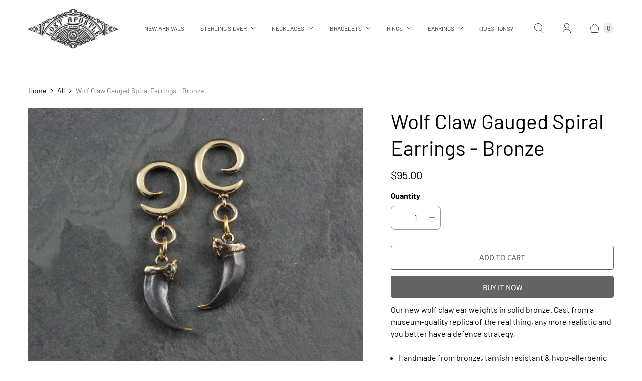

--- FILE ---
content_type: text/javascript; charset=utf-8
request_url: https://www.lostapostle.ca/products/wolf-claw-gauged-spiral-earrings-bronze.js
body_size: 392
content:
{"id":6576581345464,"title":"Wolf Claw Gauged Spiral Earrings - Bronze","handle":"wolf-claw-gauged-spiral-earrings-bronze","description":"\u003cp\u003e\u003cspan\u003eOur new wolf claw ear weights in solid bronze. Cast from a museum-quality replica of the real thing, any more realistic and you better have a defence strategy.\u003c\/span\u003e\u003c\/p\u003e\n\u003cdiv\u003e\n\u003cul\u003e\n\u003cli\u003eHandmade from bronze, tarnish resistant \u0026amp; hypo-allergenic\u003c\/li\u003e\n\u003cli\u003e6 gauge (4mm), \u003cem\u003ediameter: \u003c\/em\u003e20mm.  O\u003cem\u003everall height: \u003c\/em\u003e﻿65mm\u003c\/li\u003e\n\u003c\/ul\u003e\n\u003c\/div\u003e","published_at":"2021-03-19T13:22:11-04:00","created_at":"2021-03-19T13:22:11-04:00","vendor":"Lost Apostle","type":"Earrings","tags":["wolf claw ear weights"],"price":9500,"price_min":9500,"price_max":9500,"available":true,"price_varies":false,"compare_at_price":null,"compare_at_price_min":0,"compare_at_price_max":0,"compare_at_price_varies":false,"variants":[{"id":39377036673208,"title":"Default Title","option1":"Default Title","option2":null,"option3":null,"sku":"EG-WCBROX","requires_shipping":true,"taxable":true,"featured_image":null,"available":true,"name":"Wolf Claw Gauged Spiral Earrings - Bronze","public_title":null,"options":["Default Title"],"price":9500,"weight":0,"compare_at_price":null,"inventory_quantity":4,"inventory_management":"shopify","inventory_policy":"deny","barcode":"","requires_selling_plan":false,"selling_plan_allocations":[]}],"images":["\/\/cdn.shopify.com\/s\/files\/1\/0922\/1002\/products\/wolf-claw-weights.jpg?v=1616174719","\/\/cdn.shopify.com\/s\/files\/1\/0922\/1002\/products\/wolf-claw-earweights-2.jpg?v=1616174719","\/\/cdn.shopify.com\/s\/files\/1\/0922\/1002\/products\/wolf-claw-earweights-3.jpg?v=1616174719","\/\/cdn.shopify.com\/s\/files\/1\/0922\/1002\/products\/wolf-claw-earweights.jpg?v=1616174719"],"featured_image":"\/\/cdn.shopify.com\/s\/files\/1\/0922\/1002\/products\/wolf-claw-weights.jpg?v=1616174719","options":[{"name":"Title","position":1,"values":["Default Title"]}],"url":"\/products\/wolf-claw-gauged-spiral-earrings-bronze","media":[{"alt":null,"id":20586292248760,"position":1,"preview_image":{"aspect_ratio":1.289,"height":900,"width":1160,"src":"https:\/\/cdn.shopify.com\/s\/files\/1\/0922\/1002\/products\/wolf-claw-weights.jpg?v=1616174719"},"aspect_ratio":1.289,"height":900,"media_type":"image","src":"https:\/\/cdn.shopify.com\/s\/files\/1\/0922\/1002\/products\/wolf-claw-weights.jpg?v=1616174719","width":1160},{"alt":null,"id":20586292150456,"position":2,"preview_image":{"aspect_ratio":1.289,"height":900,"width":1160,"src":"https:\/\/cdn.shopify.com\/s\/files\/1\/0922\/1002\/products\/wolf-claw-earweights-2.jpg?v=1616174719"},"aspect_ratio":1.289,"height":900,"media_type":"image","src":"https:\/\/cdn.shopify.com\/s\/files\/1\/0922\/1002\/products\/wolf-claw-earweights-2.jpg?v=1616174719","width":1160},{"alt":null,"id":20586292183224,"position":3,"preview_image":{"aspect_ratio":1.289,"height":900,"width":1160,"src":"https:\/\/cdn.shopify.com\/s\/files\/1\/0922\/1002\/products\/wolf-claw-earweights-3.jpg?v=1616174719"},"aspect_ratio":1.289,"height":900,"media_type":"image","src":"https:\/\/cdn.shopify.com\/s\/files\/1\/0922\/1002\/products\/wolf-claw-earweights-3.jpg?v=1616174719","width":1160},{"alt":null,"id":20586292215992,"position":4,"preview_image":{"aspect_ratio":1.289,"height":900,"width":1160,"src":"https:\/\/cdn.shopify.com\/s\/files\/1\/0922\/1002\/products\/wolf-claw-earweights.jpg?v=1616174719"},"aspect_ratio":1.289,"height":900,"media_type":"image","src":"https:\/\/cdn.shopify.com\/s\/files\/1\/0922\/1002\/products\/wolf-claw-earweights.jpg?v=1616174719","width":1160}],"requires_selling_plan":false,"selling_plan_groups":[]}